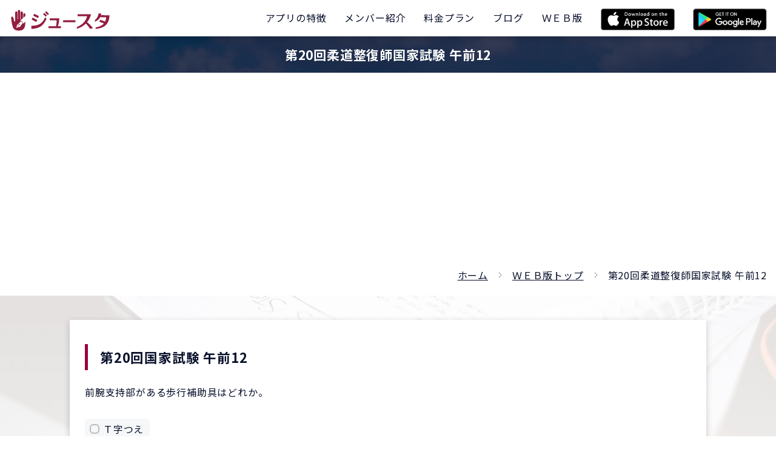

--- FILE ---
content_type: text/html; charset=UTF-8
request_url: https://juusta.jp/kokushi/question_detail/?question_id=1622
body_size: 3850
content:
<!DOCTYPE html>
<html lang="ja">
<head>
<meta charset="utf-8">
<meta http-equiv="X-UA-Compatible" content="IE=edge">
<meta name="viewport" content="width=device-width, initial-scale=1">
<meta name="format-detection" content="telephone=no">
<link rel="icon" href="/asset/images/common/favicon.ico">
<title>第20回柔道整復師国家試験 午前12｜ジュースタ</title>
<meta name="description" content="第20回柔道整復師国家試験 午前12の問題・解答・解説を公開しています。">
<!-- open graph -->
<meta name="twitter:card" content="summary">
<meta name="twitter:site" content="@kozasaryosuke">
<meta property="og:title" content="第20回柔道整復師国家試験 午前12｜ジュースタ" />
<meta property="og:type" content="article" /><meta property="og:url" content="https://juusta.jp/kokushi/question_detail/?question_id=1622" />
<meta property="og:image" content="/asset/images/home/logo.jpg" />
<meta property="og:description" content="第20回柔道整復師国家試験 午前12の問題・解答・解説を公開しています。" />
<!-- css -->
<link href="https://stackpath.bootstrapcdn.com/bootstrap/4.3.1/css/bootstrap.min.css" rel="stylesheet" integrity="sha384-ggOyR0iXCbMQv3Xipma34MD+dH/1fQ784/j6cY/iJTQUOhcWr7x9JvoRxT2MZw1T" crossorigin="anonymous">
<link href="https://fonts.googleapis.com/css?family=Noto+Sans+JP:400,700&amp;subset=japanese" rel="stylesheet">
<link rel="stylesheet" href="https://use.fontawesome.com/releases/v5.9.0/css/all.css" integrity="sha384-i1LQnF23gykqWXg6jxC2ZbCbUMxyw5gLZY6UiUS98LYV5unm8GWmfkIS6jqJfb4E" crossorigin="anonymous">
<link href="/asset/css/base.css?1658863776" rel="stylesheet">
	<link href="/asset/css/contents.css?1687926929" rel="stylesheet"><script async src="https://pagead2.googlesyndication.com/pagead/js/adsbygoogle.js?client=ca-pub-6653393475770627" crossorigin="anonymous"></script><!-- Global site tag (gtag.js) - Google Analytics -->
	<script async src="https://www.googletagmanager.com/gtag/js?id=UA-63731254-5"></script>
	<script>
	  window.dataLayer = window.dataLayer || [];
	  function gtag(){dataLayer.push(arguments);}
	  gtag("js", new Date());

	  gtag("config", "UA-63731254-5");
	</script>
	<!-- Google tag (gtag.js) --> <script async src="https://www.googletagmanager.com/gtag/js?id=G-MQ191P4TLQ"></script> <script> window.dataLayer = window.dataLayer || []; function gtag(){dataLayer.push(arguments);} gtag("js", new Date()); gtag("config", "G-MQ191P4TLQ"); </script><link rel="canonical" href="https://nursta.jp/kokushi/question_detail/?question_id=1622" />
</head>
<body class="question_detail">
<div id="app">
<header>
	<div class="headerTop">
		<div class="logoBlock">
			<a href="/"><img src="/asset/images/home/logo2.svg"></a>
		</div>
		<div class="menuBlock">
			<a class="d-lg-none" href="https://x.gd/bwF42"><img src="/asset/images/home/appstore_sp.png" height="36"></a><a class="d-lg-none" href="https://play.google.com/store/apps/details?id=jp.juusta"><img src="/asset/images/home/googleplay_sp.png" height="36"></a>			<button><i class="fas fa-bars"></i></button>
			<ul class="globalMenu">
				<li><a href="/#featureSec"><span>アプリの特徴</span></a></li>
				<li><a href="/#introductionSec"><span>メンバー紹介</span></a></li>
				<li class="d-lg-none d-xl-block"><a href="/#priceSec"><span>料金プラン</span></a></li>
				<li><a href="/blog/"><span>ブログ</span></a></li>				<li><a href="/kokushi/"><span>ＷＥＢ版</span></a></li>
				<li class="d-none d-lg-block"><a href="https://x.gd/bwF42"><img src="/asset/images/home/appstore.png" height="36"></a></li><li class="d-none d-lg-block"><a href="https://play.google.com/store/apps/details?id=jp.juusta"><img src="/asset/images/home/googleplay.png" height="36"></a></li>			</ul>
		</div>
	</div>
</header>
<main>
	<section class="page-title">
		<div class="mask">
			<h1 class="inner">第20回柔道整復師国家試験 午前12</h1>
		</div>
	</section>
	<section class="panSec">
		<div class="container-fluid clearfix">
			<ul class="clearfix">
				<li><a href="/">ホーム</a></li>
				<li><a href="/kokushi/">ＷＥＢ版トップ</a></li>
								<li>第20回柔道整復師国家試験 午前12</li>
			</ul>
		</div>
	</section>
	<section class="basicSec pt40">
		<div class="container formBlock">
			<div class="contentBox"><h2 class="subtitle fnt-large mt0">第20回国家試験 午前12</h2><p class="text-left">前腕支持部がある歩行補助具はどれか。</p><ul class="mb20 mt30"><li class="mb10"><label class="fnt-large checkbox aimCheckbox"><input type="checkbox" name="a1" value="1"><span>Ｔ字つえ</span></label></li><li class="mb10"><label class="fnt-large checkbox aimCheckbox"><input type="checkbox" name="a2" value="2"><span>４脚つえ</span></label></li><li class="mb10"><label class="fnt-large checkbox aimCheckbox"><input type="checkbox" name="a3" value="3"><span>ロフストランドつえ</span></label></li><li class="mb10"><label class="fnt-large checkbox aimCheckbox"><input type="checkbox" name="a4" value="4"><span>松葉づえ</span></label></li></ul><div class="mx-auto">
				<button class="nextBtn btn-basic" type="button"><span>解答する</span></button>

			</div><p class="correctVer fnt-19" style="display:none;"><span class="fnt-bold color-red">正解！</span></p><p class="incorrectVer fnt-19" style="display:none;"><span class="fnt-bold color-blue">不正解</span>　答え <span class="fnt-40 fnt-bold">3</span></p><input type="hidden" name="correct" value="3"><div class="contentBox correctVer incorrectVer bg-color-pale-blue" style="display:none;"><p class="text-left">1→Ｔ字つえとは、把持する部分がＴ字型で、荷重が2点支持になっているものをいう。
</p><p class="text-left">2→4脚つえとは、接地する部分が4脚になっているものをいう。</p><p class="text-left">3→ロフストランドつえとは、前腕部に支持部と把持部があり、接地する部分とともに3点で荷重を行うものをいう。
手だけでなく前腕でも支持でき、安定性と操作性を両立しやすい。</p><p class="text-left">4→松葉づえは脇当てがあり、そして把持部と接地する部分とともに3点で荷重支持する。
前腕支持部（カフ）ではなく腋窩(わき)当てがある。長期使用では腋窩の神経・血管圧迫に注意が必要。</p></div><div class="mx-auto mt30 incorrectVer correctVer" style="display:none;">
					<a href="?&question_id=246" class="nextBtn btn-basic">次の問題</a>
				</div></div><div class="row justify-content-center mt30"><div class="col-sm-8"><a href="https://juusta.page.link/c2Sd"><img src="/asset/images/banner/image_11.jpg" width="100%"></a></div></div>		</div>
	</section>
	<section class="newsSec pt60 pb60">
		<div class="container">
			<div class="contentBox mb30">
				<h2 class="h2_title">年度別</h2>
				<div class="row">
					<div class="col-sm-4 mb20"><a href="/kokushi/question_list/?kai=33" class="btn-basic fnt-19">令和6年度（第33回）</a></div><div class="col-sm-4 mb20"><a href="/kokushi/question_list/?kai=32" class="btn-basic fnt-19">令和5年度（第32回）</a></div><div class="col-sm-4 mb20"><a href="/kokushi/question_list/?kai=31" class="btn-basic fnt-19">令和4年度（第31回）</a></div><div class="col-sm-4 mb20"><a href="/kokushi/question_list/?kai=30" class="btn-basic fnt-19">令和3年度（第30回）</a></div><div class="col-sm-4 mb20"><a href="/kokushi/question_list/?kai=29" class="btn-basic fnt-19">令和2年度（第29回）</a></div><div class="col-sm-4 mb20"><a href="/kokushi/question_list/?kai=28" class="btn-basic fnt-19">令和元年度（第28回）</a></div><div class="col-sm-4 mb20"><a href="/kokushi/question_list/?kai=27" class="btn-basic fnt-19">平成30年度（第27回）</a></div><div class="col-sm-4 mb20"><a href="/kokushi/question_list/?kai=26" class="btn-basic fnt-19">平成29年度（第26回）</a></div><div class="col-sm-4 mb20"><a href="/kokushi/question_list/?kai=25" class="btn-basic fnt-19">平成28年度（第25回）</a></div><div class="col-sm-4 mb20"><a href="/kokushi/question_list/?kai=24" class="btn-basic fnt-19">平成27年度（第24回）</a></div><div class="col-sm-4 mb20"><a href="/kokushi/question_list/?kai=23" class="btn-basic fnt-19">平成26年度（第23回）</a></div><div class="col-sm-4 mb20"><a href="/kokushi/question_list/?kai=22" class="btn-basic fnt-19">平成25年度（第22回）</a></div><div class="col-sm-4 mb20"><a href="/kokushi/question_list/?kai=21" class="btn-basic fnt-19">平成24年度（第21回）</a></div><div class="col-sm-4 mb20"><a href="/kokushi/question_list/?kai=20" class="btn-basic fnt-19">平成23年度（第20回）</a></div>				</div>
			</div>
			<div class="contentBox mb30">
				<h2 class="h2_title">分野別</h2>
				<div class="row">
					<div class="col-sm-4 mb20"><a href="/kokushi/question_list/?category=1" class="btn-basic fnt-19">必修問題</a></div><div class="col-sm-4 mb20"><a href="/kokushi/question_list/?category=2" class="btn-basic fnt-19">解剖学</a></div><div class="col-sm-4 mb20"><a href="/kokushi/question_list/?category=3" class="btn-basic fnt-19">生理学</a></div><div class="col-sm-4 mb20"><a href="/kokushi/question_list/?category=4" class="btn-basic fnt-19">運動学</a></div><div class="col-sm-4 mb20"><a href="/kokushi/question_list/?category=5" class="btn-basic fnt-19">病理学概論</a></div><div class="col-sm-4 mb20"><a href="/kokushi/question_list/?category=6" class="btn-basic fnt-19">衛生学・公衆衛生学</a></div><div class="col-sm-4 mb20"><a href="/kokushi/question_list/?category=7" class="btn-basic fnt-19">一般臨床医学</a></div><div class="col-sm-4 mb20"><a href="/kokushi/question_list/?category=8" class="btn-basic fnt-19">外科学概論</a></div><div class="col-sm-4 mb20"><a href="/kokushi/question_list/?category=9" class="btn-basic fnt-19">整形外科学</a></div><div class="col-sm-4 mb20"><a href="/kokushi/question_list/?category=10" class="btn-basic fnt-19">リハビリテーション医学</a></div><div class="col-sm-4 mb20"><a href="/kokushi/question_list/?category=11" class="btn-basic fnt-19">柔道整復理論</a></div><div class="col-sm-4 mb20"><a href="/kokushi/question_list/?category=12" class="btn-basic fnt-19">関係法規</a></div>				</div>
			</div>
			<a class="btn-reverse" href="/kokushi/question_detail/?question_id=246">全問ランダムで解く</a>
		</div>
	</section>
</main><footer>
	<div class="footerTop mb40">
			<div class="row justify-content-center"><div class="col-lg-2 col-md-3 col-sm-4 col-5"><a href="https://x.gd/bwF42"><img src="/asset/images/home/appstore.png" width="100%"></a></div><div class="col-lg-2 col-md-3 col-sm-4 col-5"><a href="https://play.google.com/store/apps/details?id=jp.juusta"><img src="/asset/images/home/googleplay.png" width="100%"></a></div></div>
		</div>	
	<div class="footerMiddle mb40">
		<p class="mb0">&copy; ジュースタ <br class="d-sm-none">produced by <a href="https://tanqle.co.jp" target="_blank">タンクル</a></p>
	</div>
	<div class="footerBottom">
		<ul class="dispTable list">
			<li><a href="/">ホーム</a></li>
			<li><a href="/rule.php">利用規約</a></li>
			<li><a href="/policy.php">個人情報保護方針</a></li>
			<li><a href="/blog/">ブログ</a></li>
		</ul>
	</div>
</footer>
<div class="modal-overlay"></div></div>
<script src="https://code.jquery.com/jquery-3.3.1.min.js" integrity="sha256-FgpCb/KJQlLNfOu91ta32o/NMZxltwRo8QtmkMRdAu8=" crossorigin="anonymous"></script>
<script src="https://stackpath.bootstrapcdn.com/bootstrap/4.3.1/js/bootstrap.min.js" integrity="sha384-JjSmVgyd0p3pXB1rRibZUAYoIIy6OrQ6VrjIEaFf/nJGzIxFDsf4x0xIM+B07jRM" crossorigin="anonymous"></script>
<script src="https://stackpath.bootstrapcdn.com/bootstrap/4.3.1/js/bootstrap.bundle.min.js" integrity="sha384-xrRywqdh3PHs8keKZN+8zzc5TX0GRTLCcmivcbNJWm2rs5C8PRhcEn3czEjhAO9o" crossorigin="anonymous"></script>
<script type="text/javascript" src="/asset/js/common.js?1669101932"></script>
<script src="/asset/js/question_detail.js"></script></body>
</html>

--- FILE ---
content_type: text/html; charset=utf-8
request_url: https://www.google.com/recaptcha/api2/aframe
body_size: 268
content:
<!DOCTYPE HTML><html><head><meta http-equiv="content-type" content="text/html; charset=UTF-8"></head><body><script nonce="AKzemUS6PcGjPF5VFa4u5w">/** Anti-fraud and anti-abuse applications only. See google.com/recaptcha */ try{var clients={'sodar':'https://pagead2.googlesyndication.com/pagead/sodar?'};window.addEventListener("message",function(a){try{if(a.source===window.parent){var b=JSON.parse(a.data);var c=clients[b['id']];if(c){var d=document.createElement('img');d.src=c+b['params']+'&rc='+(localStorage.getItem("rc::a")?sessionStorage.getItem("rc::b"):"");window.document.body.appendChild(d);sessionStorage.setItem("rc::e",parseInt(sessionStorage.getItem("rc::e")||0)+1);localStorage.setItem("rc::h",'1768844564746');}}}catch(b){}});window.parent.postMessage("_grecaptcha_ready", "*");}catch(b){}</script></body></html>

--- FILE ---
content_type: text/css
request_url: https://juusta.jp/asset/css/base.css?1658863776
body_size: 6949
content:
@charset "UTF-8";
/* "body"
-------------------------------------------------- */
body {
  color: #09102B;
  margin: 0;
  padding: 0;
  font-size: 16px;
  font-weight: normal;
  line-height: 1.75;
  font-family: "Noto Sans JP", "游ゴシック" , "Yu Gothic" , "游ゴシック体" , "YuGothic" , "ヒラギノ角ゴ Pro W3" , "Hiragino Kaku Gothic Pro" , "Meiryo UI" , "メイリオ" , Meiryo , "ＭＳ Ｐゴシック" , "MS PGothic" , sans-serif;
  text-align: center;
  letter-spacing: 0.05em;
  background: url(../images/home/bg.jpg) no-repeat 50% 0;
  background-size: 1920px auto; }

/* "a" Tag
-------------------------------------------------- */
a, button {
  cursor: pointer;
  -webkit-transition: all .3s;
  transition: all .3s; }

a::before, a::after, button::before, button::after {
  -webkit-transition: all .3s;
  transition: all .3s; }

a:link, a:visited {
  color: #09102B;
  text-decoration: underline; }

a:active, a:hover {
  color: #09102B;
  text-decoration: none; }

a.no_underline:link, a.no_underline:visited {
  color: #09102B;
  text-decoration: none; }

a.no_underline:active, a.no_underline:hover {
  color: #09102B;
  text-decoration: underline; }

a:hover img {
  opacity: 0.7; }

/* "div/p" Tag
-------------------------------------------------- */
div {
  margin: 0;
  padding: 0; }

p {
  margin: 0 0 1em;
  padding: 0; }

/* "dl/dt/dd/li/ol/ul" Tag
-------------------------------------------------- */
dl, dt, dd, li, ol, ul {
  margin: 0;
  padding: 0;
  text-align: left; }

dl {
  margin-bottom: 20px; }
  @media screen and (max-width: 767px) {
    dl {
      margin-bottom: 15px; } }

ul li {
  list-style: none; }

/* "h1-h6" Tag
-------------------------------------------------- */
h1, h2, h3, h4, h5, h6 {
  margin: 0 0 1em;
  padding: 0;
  font-weight: bold;
  font-size: 100%;
  line-height: 1.566666666666667; }

/* "hr" Tag
-------------------------------------------------- */
hr {
  margin-bottom: 25px; }

/* "img" Tag
-------------------------------------------------- */
img {
  border: 0; }

/* "em/strong" Tag
-------------------------------------------------- */
em {
  font-style: italic;
  font-weight: normal; }

strong {
  font-style: normal;
  font-weight: bold; }

/* form
-------------------------------------------------- */
form label {
  display: block;
  padding: 0;
  font-weight: bold;
  line-height: 2.215;
  cursor: pointer; }

form label.checkbox {
  display: inline-block;
  padding: 0;
  font-weight: normal;
  line-height: 2.215 !important;
  color: #09102B; }

form label.radio {
  display: inline-block;
  padding: 0;
  font-weight: normal;
  line-height: 2.215 !important;
  color: #09102B; }

fieldset {
  border: 0; }

form fieldset legend {
  font-weight: bold;
  margin-bottom: 10px;
  padding-top: 10px; }

form p small {
  font-size: 0.75em;
  color: #777; }

form input,
form select,
form textarea,
form .wysiwyg {
  padding: 6px;
  font-size: 16px;
  border: 1px solid #d5d5d5;
  color: #333; }

form input {
  padding: 10px 6px 2px; }

form input[type="file"] {
  border: 0; }

form input[type="checkbox"] {
  float: left;
  margin-right: 5px; }

form input[type="checkbox"] + label {
  font-weight: normal; }

form input[type="submit"] {
  cursor: pointer;
  -webkit-transition: all .3s;
  transition: all .3s; }

form input[type="button"] {
  cursor: pointer;
  -webkit-transition: all .3s;
  transition: all .3s; }

form button {
  cursor: pointer;
  -webkit-transition: all .3s;
  transition: all .3s; }

form textarea {
  width: 100% !important; }

form select {
  padding: 4px;
  background: #fff; }

form input[type="checkbox"],
form input[type="radio"] {
  padding: 0;
  background: none;
  border: 0; }

.need {
  color: #FF0000; }

.formBlock label {
  display: inline-block;
  margin-right: 10px;
  margin-bottom: 0;
  color: #09102B; }

.formBlock label input[type="checkbox"],
.formBlock label input[type="radio"] {
  display: none; }

.formBlock label span {
  font-weight: normal;
  box-sizing: border-box;
  -webkit-transition: background-color 0.2s linear;
  transition: background-color 0.2s linear;
  position: relative;
  display: inline-block;
  margin: 0 0 8px 0;
  padding: 3px 10px 3px 30px;
  border-radius: 8px;
  background-color: #f6f7f8;
  vertical-align: middle;
  cursor: pointer;
  font-size: 16px; }

.formBlock label span.error {
  background: #ffcece !important;
  border-color: #df8f8f; }

.formBlock label span:hover {
  background-color: rgba(228, 216, 150, 0.5) !important; }

.formBlock label input[type="checkbox"]:checked + span,
.formBlock label input[type="radio"]:checked + span {
  background-color: rgba(228, 216, 150, 0.5) !important; }

.formBlock label span:hover::after {
  border-color: #e4d896 !important; }

.formBlock label input[type="checkbox"]:checked + span::after,
.formBlock label input[type="radio"]:checked + span::after {
  border-color: #e4d896 !important; }

.formBlock label span::after {
  -webkit-transition: border-color 0.2s linear;
  transition: border-color 0.2s linear;
  position: absolute;
  top: 50%;
  left: 8px;
  display: block;
  margin-top: -8px;
  width: 16px;
  height: 16px;
  border: 2px solid #bbb;
  border-radius: 6px;
  content: ''; }

.formBlock label span::before {
  -webkit-transition: opacity 0.2s linear;
  transition: opacity 0.2s linear;
  position: absolute;
  top: 50%;
  left: 11px;
  display: block;
  margin-top: -5px;
  width: 10px;
  height: 10px;
  border-radius: 50%;
  background-color: #9B003F;
  content: '';
  opacity: 0; }

.formBlock label input[type="checkbox"]:checked + span::before,
.formBlock label input[type="radio"]:checked + span::before {
  opacity: 1; }

/* table
-------------------------------------------------- */
table {
  background-color: #fff;
  width: 100%;
  margin-bottom: 30px; }
  table thead th {
    color: #FFF;
    background: #9B003F;
    text-align: center;
    font-weight: normal;
    padding: 10px; }
    table thead th:first-child {
      text-align: left; }
  table tbody th {
    border-bottom: 1px solid #E6E6E5;
    text-align: left;
    padding: 10px;
    font-weight: normal;
    color: #9B003F;
    min-width: 120px; }
    @media screen and (max-width: 767px) {
      table tbody th {
        padding: 0; } }
  table tbody td {
    border-bottom: 1px solid #E6E6E5;
    text-align: center;
    padding: 10px; }
    @media screen and (max-width: 767px) {
      table tbody td {
        padding-right: 0; } }

/* notification
-------------------------------------------------- */
.notification {
  position: relative;
  margin: 0 0 20px;
  padding: 0;
  border: 1px solid;
  font-size: 13px; }
  .notification div {
    display: block;
    font-style: normal;
    padding: 10px;
    line-height: 1.5em; }
    .notification div p {
      margin: 0; }
  .notification.attention {
    border-color: #e6db55;
    color: #666452; }
    .notification.attention div {
      background: #fffbcc; }
      .notification.attention div i {
        color: #b8af44; }
  .notification.information {
    border-color: #a2b4ee;
    color: #585b66; }
    .notification.information div {
      background: #dbe3ff; }
      .notification.information div i {
        color: #8190be; }
  .notification.success {
    border-color: #9adf8f;
    color: #556652; }
    .notification.success div {
      background: #d5ffce; }
      .notification.success div i {
        color: #7bb272; }

.error {
  background: #ffcece;
  border-color: #df8f8f;
  color: #665252; }

.alert {
  color: #dc143c;
  font-weight: bold; }

/* ==================================================
以下、ブロックごとの指定
================================================== */
/* コンテナ
-------------------------------------------------- */
.container-fluid {
  width: 100%;
  padding-left: 15px;
  padding-right: 15px; }
  @media screen and (max-width: 767px) {
    .container-fluid {
      padding-right: 15px;
      padding-left: 15px; } }

.container {
  width: 1080px;
  max-width: 100%; }
  @media screen and (max-width: 1199px) {
    .container {
      width: 100%;
      padding-left: 5vw;
      padding-right: 5vw; } }
  @media screen and (max-width: 767px) {
    .container {
      padding-left: 15px;
      padding-right: 15px; } }

/* ヘッダー（上部）
-------------------------------------------------- */
header {
  z-index: 1000;
  position: fixed;
  top: 0;
  left: 0;
  width: 100%;
  height: 60px;
  background: #FFF;
  box-shadow: 0px 3px 10px rgba(0, 0, 0, 0.2); }
  header .headerTop {
    height: 100%;
    width: 100%; }
    header .headerTop::after {
      clear: both;
      content: ' ';
      display: block; }
    header .headerTop .logoBlock {
      float: left;
      padding-left: 15px; }
      @media screen and (max-width: 575px) {
        header .headerTop .logoBlock {
          width: 40%; } }
      header .headerTop .logoBlock a {
        line-height: 60px;
        margin-bottom: 0; }
        header .headerTop .logoBlock a img {
          height: 40px;
          width: 170px; }
          @media screen and (max-width: 350px) {
            header .headerTop .logoBlock a img {
              height: 32px;
              width: 136px; } }
    header .headerTop .menuBlock {
      float: right;
      line-height: 60px; }
      header .headerTop .menuBlock button {
        display: none;
        float: right;
        line-height: 59px;
        width: 60px;
        font-size: 24px;
        padding: 0;
        border: 0;
        color: #09102B;
        background: #FFF;
        border-radius: 0 10px 10px 0; }
        @media screen and (max-width: 991px) {
          header .headerTop .menuBlock button {
            display: block; } }
        header .headerTop .menuBlock button:hover {
          color: rgba(9, 16, 43, 0.8); }
      @media screen and (max-width: 991px) {
        header .headerTop .menuBlock ul {
          position: fixed;
          top: 60px;
          left: 100%;
          width: 100%;
          box-shadow: 0px 3px 10px rgba(0, 0, 0, 0.2); } }
      header .headerTop .menuBlock ul li {
        float: left;
        font-size: 16px; }
        @media screen and (max-width: 991px) {
          header .headerTop .menuBlock ul li {
            float: none;
            width: 100%;
            border-top: 1px solid #9B003F; } }
        header .headerTop .menuBlock ul li a {
          text-decoration: none;
          display: block;
          height: 59px;
          line-height: 59px;
          color: #09102B;
          padding-left: 15px;
          padding-right: 15px; }
          @media screen and (max-width: 991px) {
            header .headerTop .menuBlock ul li a {
              background: #FFF; } }
          header .headerTop .menuBlock ul li a:hover {
            color: #9B003F; }
            @media screen and (max-width: 991px) {
              header .headerTop .menuBlock ul li a:hover {
                background: #FFF; } }
        header .headerTop .menuBlock ul li.current a {
          color: #9B003F; }
        header .headerTop .menuBlock ul li.dropdown {
          position: relative; }
          @media screen and (max-width: 767px) {
            header .headerTop .menuBlock ul li.dropdown {
              height: auto; } }
          header .headerTop .menuBlock ul li.dropdown a {
            position: relative; }
            @media screen and (max-width: 767px) {
              header .headerTop .menuBlock ul li.dropdown a {
                background: #FFF;
                background-size: 20px 20px; } }
            header .headerTop .menuBlock ul li.dropdown a::after {
              content: ' ';
              display: block;
              position: absolute;
              top: 50%;
              left: 50%;
              -ms-transform: translate(-50%, 20px);
              -webkit-transform: translate(-50%, 20px);
              transform: translate(-50%, 20px);
              height: 10px;
              width: 10px;
              background: url(../images/common/dropdown.svg) no-repeat;
              background-size: 100% 100%; }
              @media screen and (max-width: 767px) {
                header .headerTop .menuBlock ul li.dropdown a::after {
                  -ms-transform: translate(-50%, 15px);
                  -webkit-transform: translate(-50%, 15px);
                  transform: translate(-50%, 15px); } }
          header .headerTop .menuBlock ul li.dropdown ul {
            position: absolute;
            top: 100%;
            left: 50%;
            -ms-transform: translate(-50%, 0);
            -webkit-transform: translate(-50%, 0);
            transform: translate(-50%, 0);
            height: auto;
            display: none;
            width: 180px;
            padding-top: 10px; }
            @media screen and (max-width: 767px) {
              header .headerTop .menuBlock ul li.dropdown ul {
                position: relative;
                left: 0;
                -ms-transform: translateX(0);
                -webkit-transform: translateX(0);
                transform: translateX(0);
                padding-top: 0;
                width: 100%;
                background: #FFF; } }
            header .headerTop .menuBlock ul li.dropdown ul li {
              float: none;
              margin-right: 0;
              padding-right: 0;
              border-right: 0;
              line-height: 2;
              border-bottom: 1px solid #FFF;
              width: 100%; }
              header .headerTop .menuBlock ul li.dropdown ul li a {
                background: rgba(155, 0, 63, 0.8);
                padding: 0;
                color: #FFF !important;
                font-size: 14px;
                line-height: 50px;
                height: 50px;
                border-radius: 0; }
                @media screen and (max-width: 575px) {
                  header .headerTop .menuBlock ul li.dropdown ul li a {
                    color: #9B003F !important;
                    padding: 0;
                    background: rgba(155, 0, 63, 0.1);
                    border-bottom: 1px solid #9B003F; } }
                header .headerTop .menuBlock ul li.dropdown ul li a:hover {
                  background: rgba(155, 0, 63, 0.95); }
                  @media screen and (max-width: 767px) {
                    header .headerTop .menuBlock ul li.dropdown ul li a:hover {
                      background: rgba(155, 0, 63, 0.2); } }
                header .headerTop .menuBlock ul li.dropdown ul li a::after {
                  background: none; }

/* パンくず
-------------------------------------------------- */
.pan {
  font-size: 12px;
  line-height: 50px; }
  .pan li {
    float: left;
    margin-right: 5px; }
    .pan li:last-child {
      margin-right: 0; }
    .pan li::after {
      content: ' > '; }
    .pan li:last-child::after {
      content: ''; }

/* ページャー 
-------------------------------------------------- */
#pager ul.dispTable li {
  float: left;
  margin-right: 12px; }
  #pager ul.dispTable li:last-child {
    margin-right: 0; }
  #pager ul.dispTable li span {
    padding: 5px 10px;
    background: #FFF;
    border: 1px solid #B3B3B3;
    font-weight: bold;
    color: #B3B3B3; }
    #pager ul.dispTable li span.current {
      background: #9B003F;
      border: 1px solid #9B003F;
      color: #FFF; }
  #pager ul.dispTable li a {
    padding: 5px 10px;
    background: #FFF;
    border: 1px solid #9B003F;
    font-weight: bold;
    color: #9B003F;
    text-decoration: none; }
    #pager ul.dispTable li a:hover {
      background: rgba(155, 0, 63, 0.2); }

/* メインカラム
-------------------------------------------------- */
main {
  overflow-x: hidden;
  overflow-y: hidden; }
  main section {
    padding-top: 80px;
    padding-bottom: 70px; }
    @media screen and (max-width: 767px) {
      main section {
        padding-top: 55px;
        padding-bottom: 45px; } }
    main section.page-title {
      margin-top: 60px;
      padding-top: 0;
      padding-bottom: 0;
      height: 60px;
      background: url(../images/home/companySec_bg.jpg) no-repeat 50% 0;
      background-size: cover; }
      @media screen and (max-width: 767px) {
        main section.page-title {
          background: url(../images/home/companySec_bg.jpg) no-repeat 50% 50%;
          background-size: cover;
          height: auto; } }
      main section.page-title .mask {
        height: 60px;
        background: rgba(9, 16, 43, 0.8);
        position: relative; }
        main section.page-title .mask .inner {
          display: block;
          position: absolute;
          top: 50%;
          left: 50%;
          -ms-transform: translate(-50%, -50%);
          -webkit-transform: translate(-50%, -50%);
          transform: translate(-50%, -50%);
          height: auto;
          width: 100%; }
        @media screen and (max-width: 767px) {
          main section.page-title .mask {
            height: auto;
            padding: 10px; } }
        main section.page-title .mask h1.inner {
          color: #FFF;
          font-size: 21px; }
          @media screen and (max-width: 767px) {
            main section.page-title .mask h1.inner {
              top: 0;
              left: 0;
              position: relative;
              -ms-transform: none;
              -webkit-transform: none;
              transform: none;
              margin-bottom: 0;
              text-align: left; } }
  main .horizontal_title {
    text-align: left;
    font-size: 32px;
    margin-bottom: 20px;
    letter-spacing: 0.1em;
    color: #9B003F; }
    @media screen and (max-width: 767px) {
      main .horizontal_title {
        font-size: 24px;
        margin-bottom: 15px;
        letter-spacing: 0.05em; } }
    main .horizontal_title span {
      font-size: 21px;
      font-weight: normal;
      margin-left: 45px;
      display: inline-block; }
      @media screen and (max-width: 767px) {
        main .horizontal_title span {
          font-size: 16px;
          margin-left: 20px; } }
  main .h2_title {
    font-size: 24px;
    margin-bottom: 40px;
    letter-spacing: 0.1em;
    color: #9B003F; }
    @media screen and (max-width: 767px) {
      main .h2_title {
        font-size: 16px;
        margin-bottom: 25px; } }
  main .h3_title {
    font-size: 32px;
    margin-bottom: 60px;
    letter-spacing: 0.1em;
    color: #9B003F; }
    @media screen and (max-width: 767px) {
      main .h3_title {
        font-size: 21px;
        margin-bottom: 40px; } }
    main .h3_title span {
      border-bottom: 1px solid #9B003F; }
  main .h3_title.color-white span {
    border-bottom: 1px solid #FFF; }
  main .cheer_title {
    font-size: 24px;
    line-height: 40px; }
    @media screen and (max-width: 767px) {
      main .cheer_title {
        font-size: 16px;
        line-height: 26px; } }
    main .cheer_title span {
      padding-left: 60px;
      padding-right: 60px;
      position: relative;
      position: relative; }
      main .cheer_title span::before {
        content: ' ';
        display: block;
        position: absolute;
        top: 50%;
        left: 0;
        -ms-transform: translate(0, -50%);
        -webkit-transform: translate(0, -50%);
        transform: translate(0, -50%);
        height: 40px;
        width: 40px; }
      main .cheer_title span::after {
        content: ' ';
        display: block;
        position: absolute;
        top: 50%;
        left: 100%;
        -ms-transform: translate(-100%, -50%);
        -webkit-transform: translate(-100%, -50%);
        transform: translate(-100%, -50%);
        height: 40px;
        width: 40px; }
      @media screen and (max-width: 767px) {
        main .cheer_title span {
          padding-left: 40px;
          padding-right: 40px; } }
      main .cheer_title span::before {
        background: url(../images/home/cheer_before.svg) no-repeat 50% 50%;
        background-size: 100% 100%; }
        @media screen and (max-width: 767px) {
          main .cheer_title span::before {
            width: 26px;
            height: 26px; } }
      main .cheer_title span::after {
        background: url(../images/home/cheer_after.svg) no-repeat 50% 50%;
        background-size: 100% 100%; }
        @media screen and (max-width: 767px) {
          main .cheer_title span::after {
            width: 26px;
            height: 26px; } }
  main p {
    text-align: left; }
  main .whiteBox {
    padding: 40px 30px;
    background: rgba(255, 255, 255, 0.9); }
    @media screen and (max-width: 767px) {
      main .whiteBox {
        padding: 20px; } }
    main .whiteBox p:last-child {
      margin-bottom: 0; }
  main .noBox {
    padding: 40px 30px; }
    @media screen and (max-width: 767px) {
      main .noBox {
        padding: 30px 20px; } }
    main .noBox p:last-child {
      margin-bottom: 0; }
  main .contentBox {
    box-shadow: 0px 3px 10px rgba(0, 0, 0, 0.2);
    background: #FFF;
    padding: 40px 25px; }
    @media screen and (max-width: 767px) {
      main .contentBox {
        padding: 25px 15px; } }
    main .contentBox p:last-child {
      margin-bottom: 0; }
  body.complete main {
    min-height: 100vh; }

/* フッター
-------------------------------------------------- */
footer {
  border-top: 1px solid rgba(155, 0, 63, 0.5);
  padding-top: 60px;
  overflow-x: hidden; }
  @media screen and (max-width: 767px) {
    footer {
      padding-top: 40px; } }
  footer .footerBottom {
    background: -webkit-gradient(linear, left, right, from(#9B003F), to(#033D72));
    background: -webkit-linear-gradient(left, #9B003F 0%, #0E284E 75%, #033D72 100%);
    background: linear-gradient(to right, #9B003F 0%, #0E284E 75%, #033D72 100%);
    padding-top: 40px;
    padding-bottom: 40px; }
    @media screen and (max-width: 767px) {
      footer .footerBottom {
        padding-left: 15px;
        padding-right: 15px; } }
    footer .footerBottom ul li {
      float: left;
      margin-right: 15px;
      color: #FFF;
      padding-right: 15px;
      margin-bottom: 10px; }
      footer .footerBottom ul li else {
        border-right: 1px solid #FFF; }
      footer .footerBottom ul li a {
        color: #FFF !important; }
      footer .footerBottom ul li:last-child {
        margin-right: 0;
        padding-right: 0;
        border-right: 0; }

body.home footer {
  border-top: none; }

/* ==================================================
以下、装飾の指定
================================================== */
/* 頻出
-------------------------------------------------- */
.btn-basic {
  background: #9B003F;
  border: 1px solid #9B003F;
  box-shadow: 0 1px #9B003F;
  color: #FFF !important;
  border-radius: 5px;
  display: inline-block;
  color: #FFF;
  text-decoration: none;
  padding: 2px 10px;
  width: 100%;
  max-width: 320px;
  padding: 0;
  text-align: center;
  font-size: 21px;
  font-weight: bold;
  text-decoration: none !important;
  line-height: 65px;
  border-radius: 0; }
  .btn-basic:hover {
    text-decoration: none;
    background: rgba(155, 0, 63, 0.6); }
  @media screen and (max-width: 767px) {
    .btn-basic {
      font-size: 16px;
      line-height: 40px; } }

.btn-reverse {
  background: #FFF;
  border: 1px solid #9B003F;
  box-shadow: 0 1px rgba(155, 0, 63, 0.5);
  color: #9B003F !important;
  border-radius: 5px;
  display: inline-block;
  color: #FFF;
  text-decoration: none;
  padding: 2px 10px;
  width: 100%;
  max-width: 250px;
  padding: 0;
  text-align: center;
  font-size: 16px;
  font-weight: bold;
  text-decoration: none !important;
  line-height: 40px;
  border-radius: 0; }
  .btn-reverse:hover {
    text-decoration: none;
    background: rgba(255, 255, 255, 0.6); }
  @media screen and (max-width: 767px) {
    .btn-reverse {
      line-height: 30px; } }
  .btn-reverse:hover {
    background: rgba(155, 0, 63, 0.1); }

.btn-reverse2 {
  background: #FFF;
  border: 1px solid #9B003F;
  box-shadow: 0 1px rgba(155, 0, 63, 0.5);
  color: #9B003F !important;
  border-radius: 5px;
  display: inline-block;
  color: #FFF;
  text-decoration: none;
  padding: 2px 10px;
  padding: 0 30px;
  text-align: center;
  font-size: 16px;
  font-weight: bold;
  text-decoration: none !important;
  line-height: 40px;
  border-radius: 0; }
  .btn-reverse2:hover {
    text-decoration: none;
    background: rgba(255, 255, 255, 0.6); }
  @media screen and (max-width: 767px) {
    .btn-reverse2 {
      line-height: 30px; } }
  .btn-reverse2:hover {
    background: rgba(155, 0, 63, 0.1); }

.bb1 {
  border-bottom: 1px solid #9B003F;
  margin-bottom: 40px; }
  @media screen and (max-width: 767px) {
    .bb1 {
      margin-bottom: 30px; } }

/* 文字装飾
-------------------------------------------------- */
.mincho {
  font-family: "游明朝", YuMincho, "ヒラギノ明朝 ProN W3", "Hiragino Mincho ProN", "HG明朝E", "ＭＳ Ｐ明朝", "ＭＳ 明朝", "Sawarabi Mincho", serif; }

.color-pink {
  color: #d51358 !important; }

.color-navy {
  color: #9B003F !important; }

.color-white {
  color: #FFF !important; }

.color-red {
  color: #c30d23 !important; }

.color-blue {
  color: #0000FF !important; }

.color-link {
  color: #2838A9 !important; }

.bg-color-gray {
  background: #eeeeee !important; }

.bg-color-navy {
  background: #9B003F !important; }

.bg-color-pale-blue {
  background: #e4d896 !important; }

.fnt-bold {
  font-weight: bold; }

.fnt-small {
  font-size: 12px;
  line-height: 1.2; }

.fnt-15 {
  font-size: 15px; }

.fnt-19 {
  font-size: 19px; }
  @media screen and (max-width: 767px) {
    .fnt-19 {
      font-size: 16px; } }

.fnt-21 {
  font-size: 21px; }
  @media screen and (max-width: 767px) {
    .fnt-21 {
      font-size: 18px; } }

.fnt-40 {
  font-size: 40px; }
  @media screen and (max-width: 767px) {
    .fnt-40 {
      font-size: 28px; } }

.linemarker {
  background-image: -webkit-linear-gradient(left, transparent 50%, #EFEA3A 50%);
  background-image: -moz-linear-gradient(left, transparent 50%, #EFEA3A 50%);
  background-image: -ms-linear-gradient(left, transparent 50%, #EFEA3A 50%);
  background-image: -o-linear-gradient(left, transparent 50%, #EFEA3A 50%);
  background-image: linear-gradient(left, transparent 50%, #EFEA3A 50%);
  background-repeat: repeat-x;
  background-size: 200% .8em;
  background-position: 0 .5em;
  transition: all 2s ease; }

.linemarker.active {
  background-position: -100% .5em; }

.underline {
  text-decoration: underline; }

.noborder {
  border-bottom: none !important;
  padding-bottom: 0 !important;
  margin-bottom: 0 !important; }

ul.disc li {
  list-style: disc;
  text-align: left;
  margin-left: 1.5em; }

ul.list li {
  float: left;
  margin-right: 15px; }
  ul.list li:last-child {
    margin-right: 0; }
  @media screen and (max-width: 767px) {
    ul.list li {
      float: left;
      margin-right: 8px; }
      ul.list li:last-child {
        margin-right: 0; } }

/* 回りこみ
-------------------------------------------------- */
.right {
  float: right; }

.left {
  float: left; }

.alignright {
  text-align: right !important; }

.alignleft {
  text-align: left !important; }

.aligncenter {
  text-align: center !important; }

/* 複数カラム
-------------------------------------------------- */
[class^="line-"] div, [class*=" line-"] div {
  margin-right: 2%;
  float: left; }

[class^="line-"] div:last-child, [class*=" line-"] div:last-child {
  margin-right: 0; }

.line-2 div {
  width: 48%; }

.line-3 div {
  width: 32%; }

.line-4 div {
  width: 23.5%; }

/* 5カラム定義
-------------------------------------------------- */
.col-15, .col-sm-15, .col-md-15, .col-lg-15 {
  position: relative;
  min-height: 1px;
  padding-right: 10px;
  padding-left: 10px; }

.col-15 {
  width: 20%;
  flex: 0 0 20%;
  float: left; }

@media (min-width: 756px) {
  .col-sm-15 {
    width: 20%;
    flex: 0 0 20%;
    float: left; } }
@media (min-width: 991px) {
  .col-md-15 {
    width: 20%;
    flex: 0 0 20%;
    float: left; }

  .col-md-offset-15 {
    margin-left: 4.3333333%; } }
@media (min-width: 1199px) {
  .col-lg-15 {
    width: 20%;
    flex: 0 0 20%;
    float: left; } }
/* width
-------------------------------------------------- */
.w10p {
  width: 10%; }
  @media screen and (max-width: 767px) {
    .w10p {
      width: 100%; } }

.w20p {
  width: 20%; }
  @media screen and (max-width: 767px) {
    .w20p {
      width: 100%; } }

.w30p {
  width: 30%; }
  @media screen and (max-width: 767px) {
    .w30p {
      width: 100%; } }

.w40p {
  width: 40%; }
  @media screen and (max-width: 767px) {
    .w40p {
      width: 100%; } }

.w50p {
  width: 50%; }
  @media screen and (max-width: 767px) {
    .w50p {
      width: 100%; } }

.w60p {
  width: 60%; }
  @media screen and (max-width: 767px) {
    .w60p {
      width: 100%; } }

.w70p {
  width: 70%; }
  @media screen and (max-width: 767px) {
    .w70p {
      width: 100%; } }

.w80p {
  width: 80%; }
  @media screen and (max-width: 767px) {
    .w80p {
      width: 100%; } }

.w90p {
  width: 90%; }
  @media screen and (max-width: 767px) {
    .w90p {
      width: 100%; } }

.w100p {
  width: 100%; }
  @media screen and (max-width: 767px) {
    .w100p {
      width: 100%; } }

/* height
-------------------------------------------------- */
.h100 {
  height: 100px; }

.h200 {
  height: 200px; }

/* margin・padding
-------------------------------------------------- */
.mb0 {
  margin-bottom: 0 !important; }

.mb5 {
  margin-bottom: 5px !important; }

.mb10 {
  margin-bottom: 10px !important; }

.mb20 {
  margin-bottom: 20px !important; }

.mb30 {
  margin-bottom: 30px !important; }

.mb40 {
  margin-bottom: 40px !important; }

.mb50 {
  margin-bottom: 50px !important; }

.mb60 {
  margin-bottom: 60px !important; }

.mb70 {
  margin-bottom: 70px !important; }

.mb80 {
  margin-bottom: 80px !important; }

.mb90 {
  margin-bottom: 90px !important; }

.mb100 {
  margin-bottom: 100px !important; }

.mt0 {
  margin-top: 0 !important; }

.mt5 {
  margin-top: 5px !important; }

.mt10 {
  margin-top: 10px !important; }

.mt20 {
  margin-top: 20px !important; }

.mt30 {
  margin-top: 30px !important; }

.mt40 {
  margin-top: 40px !important; }

.mt50 {
  margin-top: 50px !important; }

.mt60 {
  margin-top: 60px !important; }

.mt70 {
  margin-top: 70px !important; }

.mt80 {
  margin-top: 80px !important; }

.mt90 {
  margin-top: 90px !important; }

.mt100 {
  margin-top: 100px !important; }

.pb0 {
  padding-bottom: 0 !important; }

.pb5 {
  padding-bottom: 5px !important; }

.pb10 {
  padding-bottom: 10px !important; }

.pb20 {
  padding-bottom: 20px !important; }

.pb30 {
  padding-bottom: 30px !important; }

.pb40 {
  padding-bottom: 40px !important; }

.pb50 {
  padding-bottom: 50px !important; }

.pb60 {
  padding-bottom: 60px !important; }

.pb70 {
  padding-bottom: 70px !important; }

.pb80 {
  padding-bottom: 80px !important; }

.pb90 {
  padding-bottom: 90px !important; }

.pb100 {
  padding-bottom: 100px !important; }

.pt0 {
  padding-top: 0 !important; }

.pt5 {
  padding-top: 5px !important; }

.pt10 {
  padding-top: 10px !important; }

.pt20 {
  padding-top: 20px !important; }

.pt30 {
  padding-top: 30px !important; }

.pt40 {
  padding-top: 40px !important; }

.pt50 {
  padding-top: 50px !important; }

.pt60 {
  padding-top: 60px !important; }

.pt70 {
  padding-top: 70px !important; }

.pt80 {
  padding-top: 80px !important; }

.pt90 {
  padding-top: 90px !important; }

.pt100 {
  padding-top: 100px !important; }

/* img
-------------------------------------------------- */
.photo {
  background: #9B003F;
  padding: 5px; }

/* animation
-------------------------------------------------- */
.fadeup {
  opacity: 0;
  -ms-transform: translate(0, 50px);
  -webkit-transform: translate(0, 50px);
  transform: translate(0, 50px);
  -webkit-transition: all 1.5s;
  transition: all 1.5s; }

.fadeleft {
  opacity: 0;
  -ms-transform: translate(-100px, 0);
  -webkit-transform: translate(-100px, 0);
  -webkit-transition: all 1s;
  transition: all 1s; }

.faderight {
  opacity: 0;
  -ms-transform: translate(100px, 0);
  -webkit-transform: translate(100px, 0);
  transform: translate(100px, 0);
  -webkit-transition: all 1s;
  transition: all 1s; }

.scrollin {
  opacity: 1;
  -ms-transform: translate(0, 0);
  -webkit-transform: translate(0, 0);
  transform: translate(0, 0); }

/* display
-------------------------------------------------- */
.dispBlock {
  display: block !important; }

.dispNone {
  display: none !important; }

@media screen and (max-width: 350px) {
  .xxsNone {
    display: none !important; } }

.dispTable {
  display: table !important;
  margin-left: auto;
  margin-right: auto; }

.grecaptcha-badge {
  display: none; }

/* clearfix
-------------------------------------------------- */
.clearfix:after {
  content: ".";
  height: 0;
  clear: both;
  display: block;
  visibility: hidden; }

.clearfix {
  display: block; }


--- FILE ---
content_type: text/css
request_url: https://juusta.jp/asset/css/contents.css?1687926929
body_size: 5763
content:
/* mainVisual
-------------------------------------------------- */
.mainVisual {
  padding: 0;
  height: 100vh;
  min-height: 650px; }
  .mainVisual .container-fluid {
    height: 100%;
    position: relative;
    position: relative;
    position: relative;
    position: relative;
    position: relative; }
    .mainVisual .container-fluid .innerLeft {
      display: block;
      position: absolute;
      top: 50%;
      left: 0;
      -ms-transform: translate(0, -50%);
      -webkit-transform: translate(0, -50%);
      transform: translate(0, -50%);
      height: auto;
      width: 50%; }
    .mainVisual .container-fluid .innerRight {
      display: block;
      position: absolute;
      top: 50%;
      left: 50%;
      -ms-transform: translate(0, -50%);
      -webkit-transform: translate(0, -50%);
      transform: translate(0, -50%);
      height: auto;
      width: 50%; }
    .mainVisual .container-fluid .innerBottom {
      display: block;
      position: absolute;
      top: 100%;
      left: 0;
      -ms-transform: translate(0, -100%);
      -webkit-transform: translate(0, -100%);
      transform: translate(0, -100%);
      height: auto;
      width: 100%; }
    .mainVisual .container-fluid::before {
      content: ' ';
      display: block;
      position: absolute;
      top: 100%;
      left: 0;
      -ms-transform: translate(0, -100%);
      -webkit-transform: translate(0, -100%);
      transform: translate(0, -100%);
      height: 230px;
      width: 230px; }
    .mainVisual .container-fluid::after {
      content: ' ';
      display: block;
      position: absolute;
      top: 100%;
      left: 100%;
      -ms-transform: translate(-100%, -100%);
      -webkit-transform: translate(-100%, -100%);
      transform: translate(-100%, -100%);
      height: 230px;
      width: 230px; }
    .mainVisual .container-fluid h1 {
      font-size: 26px;
      line-height: 1.875; }
      @media screen and (max-width: 575px) {
        .mainVisual .container-fluid h1 {
          font-size: 21px; } }
    .mainVisual .container-fluid::before {
      background: url(../images/home/nasuko_top.png) no-repeat;
      background-size: 100% 100%; }
      @media screen and (max-width: 991px) {
        .mainVisual .container-fluid::before {
          display: none; } }
    .mainVisual .container-fluid::after {
      background: url(../images/home/nasuda_top.png) no-repeat;
      background-size: 100% 100%; }
      @media screen and (max-width: 767px) {
        .mainVisual .container-fluid::after {
          display: none; } }
    @media screen and (max-width: 767px) {
      .mainVisual .container-fluid .innerLeft {
        width: 100%;
        top: 50%; } }
    @media screen and (max-width: 767px) {
      .mainVisual .container-fluid .innerRight {
        display: none; } }

/* newsSec
-------------------------------------------------- */
.newsSec {
  background: #eeeeee;
  padding-top: 30px;
  padding-bottom: 30px; }

/* featureSec
-------------------------------------------------- */
.featureSec {
  padding-bottom: 40px; }
  @media screen and (max-width: 767px) {
    .featureSec {
      padding-bottom: 25px; } }
  .featureSec .container-fluid {
    padding: 0; }
    .featureSec .container-fluid .featureBlock {
      padding-top: 50px;
      margin-bottom: 70px; }
      @media screen and (max-width: 767px) {
        .featureSec .container-fluid .featureBlock {
          padding-top: 135px;
          margin-bottom: 45px; } }
      .featureSec .container-fluid .featureBlock h4 {
        font-size: 30px;
        min-height: 125px; }
        @media screen and (max-width: 767px) {
          .featureSec .container-fluid .featureBlock h4 {
            font-size: 21px;
            min-height: 80px; } }
        @media screen and (max-width: 350px) {
          .featureSec .container-fluid .featureBlock h4 {
            font-size: 19px; } }
      .featureSec .container-fluid .featureBlock#featureBlock1 {
        position: relative; }
        .featureSec .container-fluid .featureBlock#featureBlock1::before {
          content: ' ';
          display: block;
          position: absolute;
          top: 0;
          left: 0;
          -ms-transform: translate(0, 0);
          -webkit-transform: translate(0, 0);
          transform: translate(0, 0);
          height: 100%;
          width: 70vw; }
        .featureSec .container-fluid .featureBlock#featureBlock1::before {
          background: url(../images/home/featureBlock1_bg.jpg) no-repeat;
          background-size: cover; }
          @media screen and (max-width: 767px) {
            .featureSec .container-fluid .featureBlock#featureBlock1::before {
              width: 100vw;
              background-size: contain; } }
        .featureSec .container-fluid .featureBlock#featureBlock1 h4 {
          text-align: left;
          background: url(../images/home/featureBlock1.svg) no-repeat 100% 0;
          background-size: 47px 125px; }
          @media screen and (max-width: 767px) {
            .featureSec .container-fluid .featureBlock#featureBlock1 h4 {
              background-size: 30px 80px; } }
        .featureSec .container-fluid .featureBlock#featureBlock1 .fukidashi {
          background: #d3e8f8;
          padding: 25px 30px;
          position: relative; }
          .featureSec .container-fluid .featureBlock#featureBlock1 .fukidashi::after {
            content: ' ';
            display: block;
            position: absolute;
            top: 20px;
            left: 100%;
            -ms-transform: translate(0, 0);
            -webkit-transform: translate(0, 0);
            transform: translate(0, 0);
            height: 30px;
            width: 32px; }
          @media screen and (max-width: 767px) {
            .featureSec .container-fluid .featureBlock#featureBlock1 .fukidashi {
              padding: 15px 20px; } }
          .featureSec .container-fluid .featureBlock#featureBlock1 .fukidashi::after {
            background: url(../images/home/fukidashi_right.svg) no-repeat;
            background-size: 100% 100%; }
            @media screen and (max-width: 767px) {
              .featureSec .container-fluid .featureBlock#featureBlock1 .fukidashi::after {
                width: 20px;
                height: 20px; } }
      .featureSec .container-fluid .featureBlock#featureBlock2 {
        position: relative; }
        .featureSec .container-fluid .featureBlock#featureBlock2::before {
          content: ' ';
          display: block;
          position: absolute;
          top: 0;
          left: 30vw;
          -ms-transform: translate(0, 0);
          -webkit-transform: translate(0, 0);
          transform: translate(0, 0);
          height: 100%;
          width: 70vw; }
        .featureSec .container-fluid .featureBlock#featureBlock2::before {
          background: url(../images/home/featureBlock2_bg.jpg) no-repeat;
          background-size: cover; }
          @media screen and (max-width: 767px) {
            .featureSec .container-fluid .featureBlock#featureBlock2::before {
              width: 100vw;
              background-size: contain;
              left: 0; } }
        .featureSec .container-fluid .featureBlock#featureBlock2 h4 {
          text-align: right;
          background: url(../images/home/featureBlock2.svg) no-repeat 0 0;
          background-size: 84px 125px; }
          @media screen and (max-width: 767px) {
            .featureSec .container-fluid .featureBlock#featureBlock2 h4 {
              background-size: 55px 80px; } }
        .featureSec .container-fluid .featureBlock#featureBlock2 .fukidashi {
          background: #d3e8f8;
          padding: 25px 30px;
          position: relative; }
          .featureSec .container-fluid .featureBlock#featureBlock2 .fukidashi::after {
            content: ' ';
            display: block;
            position: absolute;
            top: 20px;
            left: 0;
            -ms-transform: translate(-100%, 0);
            -webkit-transform: translate(-100%, 0);
            transform: translate(-100%, 0);
            height: 30px;
            width: 32px; }
          @media screen and (max-width: 767px) {
            .featureSec .container-fluid .featureBlock#featureBlock2 .fukidashi {
              padding: 15px 20px; } }
          .featureSec .container-fluid .featureBlock#featureBlock2 .fukidashi::after {
            background: url(../images/home/fukidashi_left.svg) no-repeat;
            background-size: 100% 100%; }
            @media screen and (max-width: 767px) {
              .featureSec .container-fluid .featureBlock#featureBlock2 .fukidashi::after {
                width: 20px;
                height: 20px; } }
      .featureSec .container-fluid .featureBlock#featureBlock3 {
        position: relative; }
        .featureSec .container-fluid .featureBlock#featureBlock3::before {
          content: ' ';
          display: block;
          position: absolute;
          top: 0;
          left: 0;
          -ms-transform: translate(0, 0);
          -webkit-transform: translate(0, 0);
          transform: translate(0, 0);
          height: 100%;
          width: 70vw; }
        .featureSec .container-fluid .featureBlock#featureBlock3::before {
          background: url(../images/home/featureBlock3_bg.jpg) no-repeat;
          background-size: cover; }
          @media screen and (max-width: 767px) {
            .featureSec .container-fluid .featureBlock#featureBlock3::before {
              width: 100vw;
              background-size: contain; } }
        .featureSec .container-fluid .featureBlock#featureBlock3 h4 {
          text-align: left;
          background: url(../images/home/featureBlock3.svg) no-repeat 100% 0;
          background-size: 82px 125px; }
          @media screen and (max-width: 767px) {
            .featureSec .container-fluid .featureBlock#featureBlock3 h4 {
              background-size: 55px 80px; } }
        .featureSec .container-fluid .featureBlock#featureBlock3 .fukidashi {
          background: #d3e8f8;
          padding: 25px 30px;
          position: relative; }
          .featureSec .container-fluid .featureBlock#featureBlock3 .fukidashi::after {
            content: ' ';
            display: block;
            position: absolute;
            top: 20px;
            left: 100%;
            -ms-transform: translate(0, 0);
            -webkit-transform: translate(0, 0);
            transform: translate(0, 0);
            height: 30px;
            width: 32px; }
          @media screen and (max-width: 767px) {
            .featureSec .container-fluid .featureBlock#featureBlock3 .fukidashi {
              padding: 15px 20px; } }
          .featureSec .container-fluid .featureBlock#featureBlock3 .fukidashi::after {
            background: url(../images/home/fukidashi_right.svg) no-repeat;
            background-size: 100% 100%; }
            @media screen and (max-width: 767px) {
              .featureSec .container-fluid .featureBlock#featureBlock3 .fukidashi::after {
                width: 20px;
                height: 20px; } }
      .featureSec .container-fluid .featureBlock#featureBlock4 {
        position: relative; }
        .featureSec .container-fluid .featureBlock#featureBlock4::before {
          content: ' ';
          display: block;
          position: absolute;
          top: 0;
          left: 30vw;
          -ms-transform: translate(0, 0);
          -webkit-transform: translate(0, 0);
          transform: translate(0, 0);
          height: 100%;
          width: 70vw; }
        .featureSec .container-fluid .featureBlock#featureBlock4::before {
          background: url(../images/home/featureBlock4_bg.jpg) no-repeat;
          background-size: cover; }
          @media screen and (max-width: 767px) {
            .featureSec .container-fluid .featureBlock#featureBlock4::before {
              width: 100vw;
              background-size: contain;
              left: 0; } }
        .featureSec .container-fluid .featureBlock#featureBlock4 h4 {
          text-align: right;
          background: url(../images/home/featureBlock4.svg) no-repeat 0 0;
          background-size: 91px 125px; }
          @media screen and (max-width: 767px) {
            .featureSec .container-fluid .featureBlock#featureBlock4 h4 {
              background-size: 60px 80px; } }
        .featureSec .container-fluid .featureBlock#featureBlock4 .fukidashi {
          background: #d3e8f8;
          padding: 25px 30px;
          position: relative; }
          .featureSec .container-fluid .featureBlock#featureBlock4 .fukidashi::after {
            content: ' ';
            display: block;
            position: absolute;
            top: 20px;
            left: 0;
            -ms-transform: translate(-100%, 0);
            -webkit-transform: translate(-100%, 0);
            transform: translate(-100%, 0);
            height: 30px;
            width: 32px; }
          @media screen and (max-width: 767px) {
            .featureSec .container-fluid .featureBlock#featureBlock4 .fukidashi {
              padding: 15px 20px; } }
          .featureSec .container-fluid .featureBlock#featureBlock4 .fukidashi::after {
            background: url(../images/home/fukidashi_left.svg) no-repeat;
            background-size: 100% 100%; }
            @media screen and (max-width: 767px) {
              .featureSec .container-fluid .featureBlock#featureBlock4 .fukidashi::after {
                width: 20px;
                height: 20px; } }
      .featureSec .container-fluid .featureBlock#featureBlock5 {
        position: relative; }
        .featureSec .container-fluid .featureBlock#featureBlock5::before {
          content: ' ';
          display: block;
          position: absolute;
          top: 0;
          left: 0;
          -ms-transform: translate(0, 0);
          -webkit-transform: translate(0, 0);
          transform: translate(0, 0);
          height: 100%;
          width: 70vw; }
        .featureSec .container-fluid .featureBlock#featureBlock5::before {
          background: url(../images/home/featureBlock5_bg.jpg) no-repeat;
          background-size: cover; }
          @media screen and (max-width: 767px) {
            .featureSec .container-fluid .featureBlock#featureBlock5::before {
              width: 100vw;
              background-size: contain; } }
        .featureSec .container-fluid .featureBlock#featureBlock5 h4 {
          text-align: left;
          background: url(../images/home/featureBlock5.svg) no-repeat 100% 0;
          background-size: 81px 125px; }
          @media screen and (max-width: 767px) {
            .featureSec .container-fluid .featureBlock#featureBlock5 h4 {
              background-size: 55px 80px; } }
        .featureSec .container-fluid .featureBlock#featureBlock5 .fukidashi {
          background: #d3e8f8;
          padding: 25px 30px;
          position: relative; }
          .featureSec .container-fluid .featureBlock#featureBlock5 .fukidashi::after {
            content: ' ';
            display: block;
            position: absolute;
            top: 20px;
            left: 100%;
            -ms-transform: translate(0, 0);
            -webkit-transform: translate(0, 0);
            transform: translate(0, 0);
            height: 30px;
            width: 32px; }
          @media screen and (max-width: 767px) {
            .featureSec .container-fluid .featureBlock#featureBlock5 .fukidashi {
              padding: 15px 20px; } }
          .featureSec .container-fluid .featureBlock#featureBlock5 .fukidashi::after {
            background: url(../images/home/fukidashi_right.svg) no-repeat;
            background-size: 100% 100%; }
            @media screen and (max-width: 767px) {
              .featureSec .container-fluid .featureBlock#featureBlock5 .fukidashi::after {
                width: 20px;
                height: 20px; } }
      .featureSec .container-fluid .featureBlock .whiteBox {
        padding: 40px 50px 0; }
        @media screen and (max-width: 767px) {
          .featureSec .container-fluid .featureBlock .whiteBox {
            padding: 25px 30px 0; } }
        @media screen and (max-width: 575px) {
          .featureSec .container-fluid .featureBlock .whiteBox {
            padding: 25px 15px 0; } }

/* cheerSec
-------------------------------------------------- */
.cheerSec {
  padding-top: 30px;
  padding-bottom: 40px; }
  @media screen and (max-width: 767px) {
    .cheerSec {
      padding-top: 20px;
      padding-bottom: 25px; } }
  .cheerSec.blogVer {
    position: relative;
    position: relative; }
    .cheerSec.blogVer::before {
      content: ' ';
      display: block;
      position: absolute;
      top: 100%;
      left: 50%;
      -ms-transform: translate(-458px, -100%);
      -webkit-transform: translate(-458px, -100%);
      transform: translate(-458px, -100%);
      height: 230px;
      width: 138px; }
    .cheerSec.blogVer::after {
      content: ' ';
      display: block;
      position: absolute;
      top: 100%;
      left: 50%;
      -ms-transform: translate(320px, -100%);
      -webkit-transform: translate(320px, -100%);
      transform: translate(320px, -100%);
      height: 230px;
      width: 92px; }
    .cheerSec.blogVer::before {
      background: url(../images/home/nasuda.jpg) no-repeat;
      background-size: 100% 100%;
      z-index: -1; }
      @media screen and (max-width: 991px) {
        .cheerSec.blogVer::before {
          display: none; } }
    .cheerSec.blogVer::after {
      background: url(../images/home/nasuko.jpg) no-repeat;
      background-size: 100% 100%;
      z-index: -1; }
      @media screen and (max-width: 991px) {
        .cheerSec.blogVer::after {
          display: none; } }

/* introductionSec
-------------------------------------------------- */
@media screen and (max-width: 767px) {
  .introductionSec {
    margin-bottom: 40px; } }
.introductionSec h3 {
  text-align: left;
  font-size: 24px; }
  @media screen and (max-width: 767px) {
    .introductionSec h3 {
      font-size: 18px; } }
.introductionSec dl dt span {
  padding: 5px 20px;
  background: #9B003F;
  color: #FFF;
  font-size: 14px; }
  @media screen and (max-width: 767px) {
    .introductionSec dl dt span {
      padding: 2px 15px; } }

/* priceSec
-------------------------------------------------- */
.priceSec {
  z-index: 2; }
  @media screen and (max-width: 767px) {
    .priceSec .h3_title {
      margin-bottom: 60px; } }
  @media screen and (max-width: 575px) {
    .priceSec .h3_title {
      margin-bottom: 200px; } }
  .priceSec .priceTable {
    max-width: 890px;
    width: 80%;
    margin: 0 auto;
    -ms-transform: translate(-50px, 0);
    -webkit-transform: translate(-50px, 0);
    transform: translate(-50px, 0);
    position: relative;
    position: relative; }
    .priceSec .priceTable::after {
      content: ' ';
      display: block;
      position: absolute;
      top: 0;
      left: 100%;
      -ms-transform: translate(calc(-100% + 20px), calc(-100% + 25px));
      -webkit-transform: translate(calc(-100% + 20px), calc(-100% + 25px));
      transform: translate(calc(-100% + 20px), calc(-100% + 25px));
      height: 72px;
      width: 72px; }
    .priceSec .priceTable .inner {
      display: block;
      position: absolute;
      top: 0;
      left: 100%;
      -ms-transform: translate(-45px, 45px);
      -webkit-transform: translate(-45px, 45px);
      transform: translate(-45px, 45px);
      height: 200px;
      width: 237px; }
    @media screen and (max-width: 575px) {
      .priceSec .priceTable {
        width: 100%;
        -ms-transform: translate(0, 0);
        -webkit-transform: translate(0, 0);
        transform: translate(0, 0); } }
    .priceSec .priceTable .inner {
      background: url(../images/home/campaign_bg.svg) no-repeat;
      background-size: 100% 100%;
      font-weight: bold;
      color: #FFF;
      padding-left: 37px;
      line-height: 1.5; }
      @media screen and (max-width: 767px) {
        .priceSec .priceTable .inner {
          padding-top: 10px;
          padding-left: 25px;
          height: 175px;
          width: 200px; } }
      @media screen and (max-width: 575px) {
        .priceSec .priceTable .inner {
          padding-top: 5px;
          padding-left: 0;
          padding-bottom: 25px;
          height: 200px;
          width: 175px;
          background: url(../images/home/campaign_bg2.svg) no-repeat;
          background-size: 100% 100%;
          left: 75%;
          -ms-transform: translate(-50%, -90%);
          -webkit-transform: translate(-50%, -90%);
          transform: translate(-50%, -90%); } }
    .priceSec .priceTable::after {
      background: url(../images/home/badge.svg) no-repeat;
      background-size: 100% 100%; }
      @media screen and (max-width: 575px) {
        .priceSec .priceTable::after {
          display: none; } }
    .priceSec .priceTable .premium_top {
      font-size: 21px;
      font-weight: bold;
      color: #FFF;
      background: #d51358;
      border-radius: 20px 20px 0 0;
      border: 5px solid #FFF;
      padding: 15px 0; }
      @media screen and (max-width: 767px) {
        .priceSec .priceTable .premium_top {
          font-size: 18px;
          border: 2px solid #FFF; } }
    .priceSec .priceTable .basic_top {
      font-size: 21px;
      font-weight: bold;
      color: #FFF;
      background: #3f5374;
      border-radius: 20px 20px 0 0;
      border: 5px solid #FFF;
      padding: 15px 0; }
      @media screen and (max-width: 767px) {
        .priceSec .priceTable .basic_top {
          font-size: 18px;
          border: 2px solid #FFF; } }
    .priceSec .priceTable .free_top {
      font-size: 18px;
      font-weight: bold;
      color: #FFF;
      background: #9B003F;
      border-radius: 20px 20px 0 0;
      border: 5px solid #FFF;
      padding: 15px 0; }
      @media screen and (max-width: 767px) {
        .priceSec .priceTable .free_top {
          font-size: 16px;
          border: 2px solid #FFF; } }
    .priceSec .priceTable .plan_title {
      font-size: 18px;
      font-weight: bold;
      color: #FFF;
      background: rgba(155, 0, 63, 0.7);
      border-radius: 20px 0 0 20px;
      border: 5px solid #FFF;
      line-height: 50px;
      text-align: left;
      padding-left: 20px; }
      @media screen and (max-width: 767px) {
        .priceSec .priceTable .plan_title {
          font-size: 16px;
          border-radius: 0;
          text-align: center;
          border: 2px solid #FFF;
          line-height: 2; } }
    .priceSec .priceTable .premium_body {
      font-size: 18px;
      font-weight: bold;
      color: #d51358;
      background: rgba(213, 19, 88, 0.2);
      border: 5px solid #FFF;
      line-height: 50px; }
      @media screen and (max-width: 767px) {
        .priceSec .priceTable .premium_body {
          font-size: 16px;
          border: 2px solid #FFF; } }
      .priceSec .priceTable .premium_body span {
        font-size: 30px; }
        @media screen and (max-width: 767px) {
          .priceSec .priceTable .premium_body span {
            font-size: 21px; } }
    .priceSec .priceTable .basic_body {
      font-size: 18px;
      font-weight: bold;
      background: rgba(63, 83, 116, 0.1);
      border: 5px solid #FFF;
      line-height: 50px; }
      @media screen and (max-width: 767px) {
        .priceSec .priceTable .basic_body {
          font-size: 16px;
          border: 2px solid #FFF; } }
      .priceSec .priceTable .basic_body span {
        font-size: 30px; }
        @media screen and (max-width: 767px) {
          .priceSec .priceTable .basic_body span {
            font-size: 21px; } }
    .priceSec .priceTable .free_body {
      font-size: 18px;
      font-weight: bold;
      background: rgba(155, 0, 63, 0.1);
      border: 5px solid #FFF;
      line-height: 50px; }
      @media screen and (max-width: 767px) {
        .priceSec .priceTable .free_body {
          font-size: 16px;
          border: 2px solid #FFF; } }
      .priceSec .priceTable .free_body span {
        font-size: 30px; }
        @media screen and (max-width: 767px) {
          .priceSec .priceTable .free_body span {
            font-size: 21px; } }

/* whySec
-------------------------------------------------- */
.whySec {
  padding-top: 30px;
  padding-bottom: 0; }
  .whySec h3 {
    margin-bottom: 50px;
    position: relative;
    position: relative; }
    .whySec h3::before {
      content: ' ';
      display: block;
      position: absolute;
      top: 100%;
      left: 0;
      -ms-transform: translate(0, -100%);
      -webkit-transform: translate(0, -100%);
      transform: translate(0, -100%);
      height: 30vw;
      width: 100vw; }
    .whySec h3::after {
      content: ' ';
      display: block;
      position: absolute;
      top: 100%;
      left: 0;
      -ms-transform: translate(0, 0);
      -webkit-transform: translate(0, 0);
      transform: translate(0, 0);
      height: 50px;
      width: 100vw; }
    .whySec h3::before {
      background: url(../images/home/whySec_bg.svg) no-repeat;
      background-size: 100% 100%;
      z-index: -1; }
    .whySec h3::after {
      background: #d3e8f8; }
  .whySec .whyBlock {
    padding-top: 50px;
    padding-bottom: 70px; }
    @media screen and (max-width: 767px) {
      .whySec .whyBlock {
        padding-top: 35px;
        padding-bottom: 45px; } }
    .whySec .whyBlock h4 {
      font-size: 30px;
      text-align: left;
      min-height: 128px; }
      @media screen and (max-width: 767px) {
        .whySec .whyBlock h4 {
          font-size: 21px;
          min-height: 86px; } }
    .whySec .whyBlock#whyBlock1 {
      background: #d3e8f8;
      position: relative; }
      .whySec .whyBlock#whyBlock1::before {
        content: ' ';
        display: block;
        position: absolute;
        top: 0;
        left: 30vw;
        -ms-transform: translate(0, 0);
        -webkit-transform: translate(0, 0);
        transform: translate(0, 0);
        height: 100%;
        width: 70vw; }
      @media screen and (max-width: 575px) {
        .whySec .whyBlock#whyBlock1 {
          padding-top: 200px; } }
      .whySec .whyBlock#whyBlock1::before {
        background: url(../images/home/whyBlock1_bg.png) no-repeat 0 100%;
        background-size: cover; }
        @media screen and (max-width: 575px) {
          .whySec .whyBlock#whyBlock1::before {
            left: 0;
            width: 100vw;
            height: 180px;
            background: url(../images/home/whyBlock1_bg2.jpg) no-repeat 50% 50%;
            background-size: cover; } }
      .whySec .whyBlock#whyBlock1 h4 {
        padding-left: 120px;
        background: url(../images/home/whyBlock1.svg) no-repeat 0 0;
        background-size: 95px 128px; }
        @media screen and (max-width: 767px) {
          .whySec .whyBlock#whyBlock1 h4 {
            padding-left: 80px;
            background-size: 64px 86px; } }
    .whySec .whyBlock#whyBlock2 {
      background: #d3e8f8;
      position: relative; }
      .whySec .whyBlock#whyBlock2::before {
        content: ' ';
        display: block;
        position: absolute;
        top: 0;
        left: 0;
        -ms-transform: translate(0, 0);
        -webkit-transform: translate(0, 0);
        transform: translate(0, 0);
        height: 100%;
        width: 70vw; }
      @media screen and (max-width: 575px) {
        .whySec .whyBlock#whyBlock2 {
          padding-top: 200px; } }
      .whySec .whyBlock#whyBlock2::before {
        background: url(../images/home/whyBlock2_bg.png) no-repeat 0 100%;
        background-size: cover; }
        @media screen and (max-width: 575px) {
          .whySec .whyBlock#whyBlock2::before {
            width: 100vw;
            height: 180px;
            background: url(../images/home/whyBlock2_bg2.jpg) no-repeat 50% 50%;
            background-size: cover; } }
      .whySec .whyBlock#whyBlock2 h4 {
        padding-left: 155px;
        background: url(../images/home/whyBlock2.svg) no-repeat 0 0;
        background-size: 130px 128px; }
        @media screen and (max-width: 767px) {
          .whySec .whyBlock#whyBlock2 h4 {
            padding-left: 104px;
            background-size: 86px 86px; } }
    .whySec .whyBlock#whyBlock3 {
      background: #d3e8f8;
      position: relative; }
      .whySec .whyBlock#whyBlock3::before {
        content: ' ';
        display: block;
        position: absolute;
        top: 0;
        left: 30vw;
        -ms-transform: translate(0, 0);
        -webkit-transform: translate(0, 0);
        transform: translate(0, 0);
        height: 100%;
        width: 70vw; }
      @media screen and (max-width: 575px) {
        .whySec .whyBlock#whyBlock3 {
          padding-top: 200px; } }
      .whySec .whyBlock#whyBlock3::before {
        background: url(../images/home/whyBlock3_bg.png) no-repeat 0 100%;
        background-size: cover; }
        @media screen and (max-width: 575px) {
          .whySec .whyBlock#whyBlock3::before {
            left: 0;
            width: 100vw;
            height: 180px;
            background: url(../images/home/whyBlock3_bg2.jpg) no-repeat 50% 50%;
            background-size: cover; } }
      .whySec .whyBlock#whyBlock3 h4 {
        padding-left: 150px;
        background: url(../images/home/whyBlock3.svg) no-repeat 0 0;
        background-size: 125px 128px; }
        @media screen and (max-width: 767px) {
          .whySec .whyBlock#whyBlock3 h4 {
            padding-left: 100px;
            background-size: 84px 86px; } }

/* companySec
-------------------------------------------------- */
.companySec {
  background: url(../images/home/companySec_bg.jpg) no-repeat;
  background-size: cover; }
  .companySec .whiteBox {
    position: relative; }
    .companySec .whiteBox .inner {
      display: block;
      position: absolute;
      top: 0;
      left: 100%;
      -ms-transform: translate(-100%, -78px);
      -webkit-transform: translate(-100%, -78px);
      transform: translate(-100%, -78px);
      height: 68px;
      width: 156px; }
    .companySec .whiteBox dl dt span {
      padding: 5px 20px;
      background: #9B003F;
      color: #FFF;
      font-size: 14px;
      margin-bottom: 5px;
      display: inline-block; }
      @media screen and (max-width: 767px) {
        .companySec .whiteBox dl dt span {
          padding: 2px 15px; } }
    .companySec .whiteBox .position_absolute {
      height: 100%;
      width: calc(100% - 30px);
      position: absolute;
      min-height: 250px; }
      @media screen and (max-width: 767px) {
        .companySec .whiteBox .position_absolute {
          position: relative;
          width: 100%; } }

/* formSec
-------------------------------------------------- */
.formSec {
  display: none;
  width: 80%;
  padding: 50px;
  border: 2px solid #aaa;
  background: #fff;
  position: fixed;
  top: 50%;
  left: 50%;
  -ms-transform: translate(-50%, -50%);
  -webkit-transform: translate(-50%, -50%);
  transform: translate(-50%, -50%);
  z-index: 1200;
  overflow: auto;
  max-height: 80%; }
  @media screen and (max-width: 767px) {
    .formSec {
      width: calc(100% - 30px);
      padding: 15px;
      max-height: 90%; } }
  .formSec .dispTable {
    width: 60%; }
    @media screen and (max-width: 1199px) {
      .formSec .dispTable {
        width: 80%; } }
    @media screen and (max-width: 991px) {
      .formSec .dispTable {
        width: 100%; } }
    .formSec .dispTable .row .formBlock {
      position: relative;
      text-align: left;
      margin-bottom: 10px;
      cursor: pointer; }
      .formSec .dispTable .row .formBlock.need::after {
        position: absolute;
        content: "*";
        color: #E71F19;
        font-size: 18px;
        top: 50%;
        right: 13px;
        margin: 5px 0;
        -webkit-transform: translateY(-50%);
        -ms-transform: translateY(-50%);
        transform: translateY(-50%); }
      .formSec .dispTable .row .formBlock .placeholder {
        position: absolute;
        top: 0;
        left: 0;
        color: #ABABAB;
        line-height: 40px;
        padding-left: 18px;
        width: calc(100% - 18px);
        -webkit-transition: .3s;
        transition: .3s; }
        @media screen and (max-width: 350px) {
          .formSec .dispTable .row .formBlock .placeholder {
            font-size: 14px; } }
        .formSec .dispTable .row .formBlock .placeholder i {
          font-size: 80%; }
        .formSec .dispTable .row .formBlock .placeholder.focus {
          font-size: 12px;
          -webkit-transform: translateY(-50%);
          -ms-transform: translateY(-50%);
          transform: translateY(-50%); }
          .formSec .dispTable .row .formBlock .placeholder.focus i {
            font-size: 100%; }
          .formSec .dispTable .row .formBlock .placeholder.focus span {
            background: #FFF; }
      .formSec .dispTable .row .formBlock label {
        line-height: 1; }

.bg-none span {
  background: none !important; }

.modal-overlay {
  z-index: 1100;
  display: none;
  position: fixed;
  top: 0;
  left: 0;
  width: 100%;
  height: 120%;
  background-color: rgba(0, 0, 0, 0.75); }

.btn-close {
  z-index: 100;
  width: 50px;
  height: 50px;
  position: absolute;
  right: 10px;
  top: 10px;
  color: #FFF;
  border: none;
  background: #999;
  text-align: center;
  line-height: 50px;
  font-size: 30px;
  padding: 0;
  margin: 0;
  border-radius: 50%;
  cursor: pointer; }
  @media screen and (max-width: 767px) {
    .btn-close {
      width: 35px;
      height: 35px;
      line-height: 35px;
      font-size: 20px; } }

/* formSec2
-------------------------------------------------- */
.formSec2 .contentBox {
  box-shadow: 0px 3px 10px rgba(0, 0, 0, 0.2);
  background: #FFF;
  padding: 40px 25px;
  font-size: 16px;
  font-weight: normal;
  line-height: 1;
  width: 60%; }
  @media screen and (max-width: 1199px) {
    .formSec2 .contentBox {
      width: 80%; } }
  @media screen and (max-width: 991px) {
    .formSec2 .contentBox {
      width: 100%; } }
  @media screen and (max-width: 767px) {
    .formSec2 .contentBox {
      padding: 25px 15px; } }
  .formSec2 .contentBox .row {
    margin-left: 0;
    margin-right: 0; }
    .formSec2 .contentBox .row .formBlock {
      position: relative;
      text-align: left;
      margin-bottom: 10px;
      cursor: pointer; }
      .formSec2 .contentBox .row .formBlock.need::after {
        position: absolute;
        content: "*";
        color: #E71F19;
        font-size: 18px;
        top: 50%;
        right: 13px;
        margin: 5px 0;
        -webkit-transform: translateY(-50%);
        -ms-transform: translateY(-50%);
        transform: translateY(-50%); }
      .formSec2 .contentBox .row .formBlock .placeholder {
        position: absolute;
        top: 0;
        left: 0;
        color: #ABABAB;
        line-height: 40px;
        padding-left: 18px;
        width: calc(100% - 18px);
        -webkit-transition: .3s;
        transition: .3s; }
        @media screen and (max-width: 350px) {
          .formSec2 .contentBox .row .formBlock .placeholder {
            font-size: 14px; } }
        .formSec2 .contentBox .row .formBlock .placeholder i {
          font-size: 80%; }
        .formSec2 .contentBox .row .formBlock .placeholder.focus {
          font-size: 12px;
          -webkit-transform: translateY(-50%);
          -ms-transform: translateY(-50%);
          transform: translateY(-50%); }
          .formSec2 .contentBox .row .formBlock .placeholder.focus i {
            font-size: 100%; }
          .formSec2 .contentBox .row .formBlock .placeholder.focus span {
            background: #FFF; }
      .formSec2 .contentBox .row .formBlock label {
        line-height: 1; }

/* panSec
-------------------------------------------------- */
.panSec {
  background: #FFF;
  padding-top: 20px;
  padding-bottom: 20px; }
  .panSec ul {
    float: right; }
    @media screen and (max-width: 767px) {
      .panSec ul {
        float: none; } }
    .panSec ul li {
      float: left;
      margin-right: 20px;
      padding-right: 20px;
      position: relative; }
      .panSec ul li::after {
        content: ' ';
        display: block;
        position: absolute;
        top: 50%;
        left: 100%;
        -ms-transform: translate(-50%, -50%);
        -webkit-transform: translate(-50%, -50%);
        transform: translate(-50%, -50%);
        height: 10px;
        width: 5px; }
      .panSec ul li::after {
        background: url(../images/home/arrow_right.svg) no-repeat 50% 50%;
        background-size: 100% 100%; }
      .panSec ul li:last-child {
        margin-right: 0;
        padding-right: 0; }
        .panSec ul li:last-child::after {
          background: none; }

/* basicSec
-------------------------------------------------- */
.basicSec {
  padding-top: 40px; }
  @media screen and (max-width: 767px) {
    .basicSec {
      padding-top: 0; } }
  .basicSec dl {
    margin-bottom: 30px; }
    .basicSec dl dt span {
      padding: 5px 20px;
      background: #9B003F;
      color: #FFF;
      font-size: 14px;
      margin-bottom: 5px;
      display: inline-block; }
      @media screen and (max-width: 767px) {
        .basicSec dl dt span {
          padding: 2px 15px;
          margin-left: -15px; } }
    .basicSec dl dd p:last-child {
      margin-bottom: 0; }
  .basicSec .outlineList {
    padding: 30px;
    background-color: #F2F2EA;
    margin-top: 30px;
    margin-bottom: 40px; }
    @media screen and (max-width: 767px) {
      .basicSec .outlineList {
        margin-top: 20px;
        padding: 20px;
        margin-left: -15px;
        margin-right: -15px;
        margin-bottom: 0; } }
    .basicSec .outlineList ul li {
      text-align: left;
      margin-top: 10px; }
  .basicSec h2.h3_title {
    margin-bottom: 30px; }
  .basicSec h3.subtitle {
    font-size: 135%;
    text-align: left;
    padding-left: 25px;
    padding-top: 5px;
    padding-bottom: 5px;
    margin-top: 40px;
    position: relative; }
    .basicSec h3.subtitle::before {
      content: ' ';
      display: block;
      position: absolute;
      top: 0;
      left: 0;
      -ms-transform: translate(0, 0);
      -webkit-transform: translate(0, 0);
      transform: translate(0, 0);
      height: 100%;
      width: 5px; }
    @media screen and (max-width: 767px) {
      .basicSec h3.subtitle {
        font-size: 110%; } }
    .basicSec h3.subtitle::before {
      background: #9B003F; }
  .basicSec h2.subtitle {
    font-size: 135%;
    text-align: left;
    padding-left: 25px;
    padding-top: 5px;
    padding-bottom: 5px;
    margin-top: 40px;
    position: relative; }
    .basicSec h2.subtitle::before {
      content: ' ';
      display: block;
      position: absolute;
      top: 0;
      left: 0;
      -ms-transform: translate(0, 0);
      -webkit-transform: translate(0, 0);
      transform: translate(0, 0);
      height: 100%;
      width: 5px; }
    @media screen and (max-width: 767px) {
      .basicSec h2.subtitle {
        font-size: 110%; } }
    .basicSec h2.subtitle::before {
      background: #9B003F; }
  .basicSec h4 {
    font-size: 18px;
    margin-top: 30px; }
  @media screen and (max-width: 767px) {
    .basicSec .whiteBox {
      margin-left: -15px;
      margin-right: -15px; } }
  .basicSec .tag_list {
    margin-bottom: 15px; }
    .basicSec .tag_list li {
      float: left;
      margin-right: 10px;
      padding: 2px 6px;
      border-radius: 10px;
      background: #DDDDDD;
      font-size: 12px; }
      .basicSec .tag_list li:last-child {
        margin-right: 0; }

/* archiveSec
-------------------------------------------------- */
.archiveSec .container {
  width: 1200px; }
  @media screen and (max-width: 1199px) {
    .archiveSec .container {
      width: 100%; } }
  .archiveSec .container a {
    color: #09102B;
    text-decoration: none; }
    .archiveSec .container a .contentBox {
      padding: 30px;
      padding-top: 180px;
      overflow-x: hidden;
      box-shadow: 0px 3px 10px rgba(0, 0, 0, 0.2);
      background: #FFF;
      display: block;
      height: 100%;
      position: relative; }
      @media screen and (max-width: 767px) {
        .archiveSec .container a .contentBox {
          padding: 20px;
          padding-top: 180px; } }
      .archiveSec .container a .contentBox::before {
        content: ' ';
        display: block;
        position: absolute;
        top: 75px;
        left: 50%;
        -ms-transform: translate(-50%, -50%);
        -webkit-transform: translate(-50%, -50%);
        transform: translate(-50%, -50%);
        height: 150px;
        width: 100%; }
      .archiveSec .container a .contentBox::before {
        -webkit-transition: all .3s;
        transition: all .3s; }
      .archiveSec .container a .contentBox.firstBox {
        padding-top: 40px;
        padding-left: 440px;
        overflow-y: hidden;
        position: relative; }
        .archiveSec .container a .contentBox.firstBox::before {
          content: ' ';
          display: block;
          position: absolute;
          top: 50%;
          left: 200px;
          -ms-transform: translate(-50%, -50%);
          -webkit-transform: translate(-50%, -50%);
          transform: translate(-50%, -50%);
          height: 100%;
          width: 400px; }
        .archiveSec .container a .contentBox.firstBox::before {
          content: " "; }
    .archiveSec .container a h2 {
      text-align: left;
      -webkit-transition: all .3s;
      transition: all .3s;
      margin-bottom: 10px;
      font-size: 21px; }
    .archiveSec .container a:hover {
      text-decoration: none; }
      .archiveSec .container a:hover .contentBox::before {
        width: 110%; }
      .archiveSec .container a:hover .contentBox.firstBox::before {
        width: 400px;
        height: 110%; }
      .archiveSec .container a:hover h2 {
        color: #09102B; }
    .archiveSec .container a .tag_list {
      margin-bottom: 15px; }
      .archiveSec .container a .tag_list li {
        float: left;
        margin-right: 10px;
        padding: 2px 6px;
        border-radius: 10px;
        background: #DDDDDD;
        font-size: 12px; }
        .archiveSec .container a .tag_list li:last-child {
          margin-right: 0; }


--- FILE ---
content_type: image/svg+xml
request_url: https://juusta.jp/asset/images/home/arrow_right.svg
body_size: 21
content:
<svg xmlns="http://www.w3.org/2000/svg" viewBox="0 0 5.56 10.11"><defs><style>.cls-1{fill:#231815;}</style></defs><g id="レイヤー_2" data-name="レイヤー 2"><g id="レイヤー_1-2" data-name="レイヤー 1"><polygon class="cls-1" points="0.37 10.11 0 9.73 4.81 5.05 0 0.38 0.37 0 5.56 5.05 0.37 10.11"/></g></g></svg>

--- FILE ---
content_type: image/svg+xml
request_url: https://juusta.jp/asset/images/home/logo2.svg
body_size: 1344
content:
<?xml version="1.0" encoding="utf-8"?>
<!-- Generator: Adobe Illustrator 26.3.1, SVG Export Plug-In . SVG Version: 6.00 Build 0)  -->
<svg version="1.1" id="レイヤー_1" xmlns="http://www.w3.org/2000/svg" xmlns:xlink="http://www.w3.org/1999/xlink" x="0px"
	 y="0px" viewBox="0 0 159.3 36.3" style="enable-background:new 0 0 159.3 36.3;" xml:space="preserve">
<style type="text/css">
	.st0{fill:#FFFFFF;}
	.st1{fill:#931D3F;}
</style>
<g>
	<path class="st0" d="M17.2,15.3L17.2,15.3V7.1c0,0,0,0,0,0.1V15.3z"/>
	<path class="st1" d="M23.5,22.5c-0.3,0.3-0.6,0.6-1.1,0.8c-0.5,0.1-1.1,0-1.1,0s1-1-0.9-2.5c-1.9-1.6-2.7-0.6-2.7-0.6
		c-0.2-0.4-0.2-0.7,0-1.3c0.1-0.2,0.4-0.7,0.7-1c0.5-0.4,2.9-2.6,2.9-2.6c0-2.5,0-7.1,0-8.1c0-1.5-0.6-2.2-1.8-2.2
		c-1.2,0-1.8,0.7-1.8,2.2V17h-0.6V7.1c0,0,0,0,0-0.1V4.8c0-1.5-0.6-2.2-1.8-2.2s-1.8,0.7-1.8,2.2v12.1H13V7.1c0-1.5-0.6-2.2-1.8-2.2
		S9.4,5.6,9.4,7.1v11.1c0,0.3,0,1-0.1,1.5C9.2,20,9.2,20.3,9,20.4c-0.1,0.1-0.3,0.1-0.3,0.1c-0.7,0-1-0.8-1.3-2.1
		c0,0-0.5-2.5-0.5-2.7C6.6,13.9,5.7,13,4.4,13c-0.4,0-0.6,0.1-0.8,0.3c-0.5,0.5-0.4,1.8-0.3,2.6c0.1,1.4,0.2,2.4,0.5,4.3
		c0.2,2,0.6,3.9,1.1,5.8c1.2,4.2,2.5,8.5,9.3,8.5h2.1c6,0,8.3-4.8,8.6-9.3c0.1-1.7,0.2-2.9,0.2-4.7C24.1,21.7,23.6,22.4,23.5,22.5z
		 M21,23c0,0-2.3,2.8-3.3,4.6c-0.2,0.4-0.6,0.9-1.1,1c-1.8,0.3-4.8,1.7-5.1,2s-0.4,0.1-0.4,0.1l4-4.5c0.2,0,0.7,0.1,1.1-0.5
		c0.4-0.4,0.5-1.1,0.1-1.3c-0.4-0.2-0.9,0-1.3,0.5c-0.3,0.4-0.3,0.9-0.3,1.1l-4,4.6c0,0-0.1-0.1,0.1-0.4c0,0,1.2-2.8,1.4-3.8
		c0.1-0.5,0.2-0.8,0.4-0.9c2-1.4,5.2-4.7,5.2-4.7c0.4-0.3,1.4-0.2,2.5,0.7C21.3,22.3,21,23,21,23z"/>
	<path class="st1" d="M25.1,12.1L22,14.7V9.9c0-1.6,0.4-2.2,1.5-2.2s1.7,0.7,1.7,2.2C25.1,10.3,25.1,11,25.1,12.1z"/>
	<path class="st1" d="M9.4,18.2L9.4,18.2L9.4,18.2L9.4,18.2z"/>
</g>
<g>
	<path class="st1" d="M129.7,30.8l-4.7,1c-2-3.4-4.1-6.1-6.5-8.1c-3.5,3.8-8.8,6.5-13.7,8v-2.6c8-3.4,13.8-8.6,15.7-16.7H106V9.3
		h20.6c-1.6,7.2-6.1,12.2-6.1,12.2C123.5,23.6,127.4,28,129.7,30.8z"/>
	<path class="st1" d="M102.5,18.5v3.1h-19v-3.1H102.5z"/>
	<path class="st1" d="M155.3,10.9c-0.4,6.5-2.1,11.4-5.4,14.8c-3.1,3.2-8.7,5.7-16.1,6.2v-2.3c4.1-0.7,9.4-2.1,12.8-6
		c0,0-6.8-2.9-7.3-2.8l1.7-2.9c1,0.2,7.3,2.7,7.3,2.7c1.1-2,1.7-4.4,1.7-6.7l-9.2-0.1c-1.3,2.9-5.5,6.1-8.2,7v-2.4
		c2.9-2.4,5.1-5.5,5.7-10.4h4.1c-0.1,0.9-0.3,1.8-0.5,2.7L155.3,10.9z"/>
	<g>
		<g>
			<path class="st1" d="M80.1,27.8v3.1H60.8v-3.1h11.8l0,0c0.3-1.5,0.6-4,0.7-4.9c0.2-2.1,0.2-3.2,0.1-4.3H62.9v-3.1h14.7
				c0,0-0.3,4.5-1,8.1c-0.4,1.9-0.9,3.4-1.2,4.1h4.7V27.8z"/>
		</g>
	</g>
	<g>
		<path class="st1" d="M57.3,17.2c-1.2,2.9-2.8,6-6.5,9.4c-2.7,2.4-6.4,4-11.1,4.8c-2.2,0.4-4.1,0.5-5.2,0.5V27
			c2.6,0.1,10.6-0.1,15.1-4.2c3-2.7,4.2-4.6,5.1-6.7c0,0,0.5-1,0.5-1.1c0.3-0.7,0.2-0.6,0.4-1l2.2,1.9L57.3,17.2z"/>
		<g>
			<g>
				<polygon class="st1" points="46.1,12.2 44.6,15.2 37.4,11.5 38.9,8.5 				"/>
			</g>
		</g>
		<g>
			<g>
				<polygon class="st1" points="43.5,18.2 42,21.2 34.8,17.4 36.3,14.4 				"/>
			</g>
		</g>
		<rect x="54.2" y="7.2" transform="matrix(0.7071 -0.7071 0.7071 0.7071 9.143 42.1954)" class="st1" width="2.6" height="5.7"/>
		<rect x="57.3" y="4.7" transform="matrix(0.7071 -0.7071 0.7071 0.7071 11.8577 43.6405)" class="st1" width="2.6" height="5.7"/>
	</g>
</g>
</svg>
